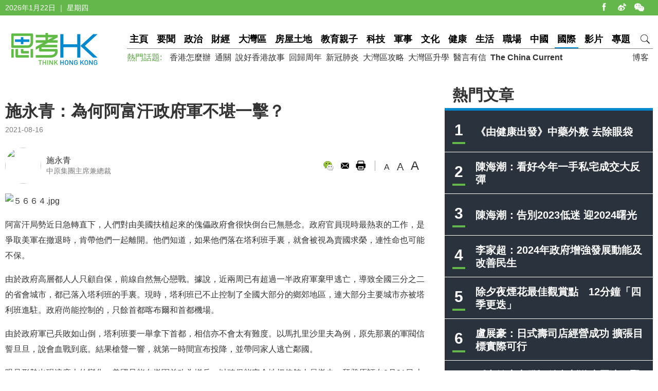

--- FILE ---
content_type: text/html
request_url: https://www.thinkhk.com/article/2021-08/16/50899.html
body_size: 7332
content:
<!doctype html>
<html>
<head>
<title>施永青：為何阿富汗政府軍不堪一擊？ - 思考香港</title>
<meta charset="utf-8">
<meta name="viewport" content="width=device-width, initial-scale=1.0, maximum-scale=1.0, user-scalable=0" />
<meta http-equiv="X-UA-Compatible" content="IE=edge,chrome=1" />
<meta name="format-detection"content="telephone=yes">
<meta name="keywords" content="阿富汗" />
<meta name="description" content="美國留下來是為了建設阿富汗嗎？現實是美軍在阿富汗的破壞多過建設。留下來是為了建立一個有民意認受的政府嗎？但美國扶植起來的政府卻完全得不到阿富汗人民的信任。" />
<meta name="published_time" content="2021-08-16 13:12" />
<meta property="fb:app_id" content="359316577753969" />
<meta property="og:url" content="https://www.thinkhk.com/article/2021-08/16/50899.html" />
<meta property="og:title" content="施永青：為何阿富汗政府軍不堪一擊？" />
<meta property="og:type" content="article" />
<meta property="og:description" content="美國留下來是為了建設阿富汗嗎？現實是美軍在阿富汗的破壞多過建設。留下來是為了建立一個有民意認受的政府嗎？但美國扶植起來的政府卻完全得不到阿富汗人民的信任。" />
<meta property="og:image" content="https://www.thinkhk.com/d/file/2021-08-16/7fafb346187377b8409f30c2940abba7.jpg" />
<link rel="apple-touch-icon" href="/static/images/icon.png">
<link href="/static/css/think_hk_Style.css?v201911191" rel="stylesheet" type="text/css">
<script type="text/javascript" src="/static/js/jquery-1.11.3.min.js"></script>
<script type="text/javascript" src="/static/js/think_hkSite.js"></script>
<script>(function(w,d,s,l,i){w[l]=w[l]||[];w[l].push({'gtm.start':
new Date().getTime(),event:'gtm.js'});var f=d.getElementsByTagName(s)[0],
j=d.createElement(s),dl=l!='dataLayer'?'&l='+l:'';j.async=true;j.src=
'https://www.googletagmanager.com/gtm.js?id='+i+dl;f.parentNode.insertBefore(j,f);
})(window,document,'script','dataLayer','GTM-W69CN5N');</script>
</head>
<body>
<noscript><iframe src="https://www.googletagmanager.com/ns.html?id=GTM-W69CN5N"
height="0" width="0" style="display:none;visibility:hidden"></iframe></noscript>
<script>(function(d, s, id) {
  var js, fjs = d.getElementsByTagName(s)[0];
  if (d.getElementById(id)) return;
  js = d.createElement(s); js.id = id;
  js.src = 'https://connect.facebook.net/en_US/sdk.js#xfbml=1&version=v14.0';
  fjs.parentNode.insertBefore(js, fjs);
}(document, 'script', 'facebook-jssdk'));</script>
<div class="topBar">
  <div class="wrapMain white">
    <div class="topShare"><span class="shareIco share1" onclick="window.open('https://www.facebook.com/thinkhongkong');"></span><span class="shareIco share5" onclick="window.open('http://www.weibo.com/thinkhongkong');"></span><span class="shareIco share3"><div class="popQRCode"><img src="/static/images/WeChat.jpg"></div></span></div>
<script type="text/javascript">document.writeln(new Date().getFullYear()+"年"+(new Date().getMonth() + 1)+"月"+new Date().getDate()+"日 ｜ "+new Array("星期日", "星期一", "星期二","星期三","星期四", "星期五","星期六")[new Date().getDay()]);</script></div>
</div>
<div class="topBarM"><a href="/" class="homeico">&nbsp;</a>
  <div class="navico">&nbsp;</div>
  <div id="navCon">
          <div class="searchBar" style="margin-top: 10px;"><span class="searchBt" onclick="$('#search_formM').submit();return false;">搜索</span>
            <div class="inputBox">
            <form action='/search.html' method="post" name="search_formM" id="search_formM">
            <input name="keyboard" type="text" id="keyboard" class="inputSearch" value="" placeholder="Search" />
            <input type="hidden" name="classid" value="1,2,3,4,5,6,7,11,13,14,15,17,18,19,24" />
            <input type="hidden" name="show" value="title,smalltext,newstext,writer,keyboard" />
            <input type="hidden" name="SubmitSearch" value="Search" />
            </form>
            </div>
          </div>
  <p>網站欄目：</p><a href="/news" class="nav">要聞</a><a href="/events" class="nav">政治</a><a href="/finance" class="nav">財經</a><a href="/bayarea" class="nav">大灣區</a><a href="/house" class="nav">房屋土地</a><a href="/edu" class="nav">教育親子</a><a href="/tech" class="nav">科技</a><a href="/military" class="nav">軍事</a><a href="/culture" class="nav">文化</a><a href="/health" class="nav">健康</a><a href="/society" class="nav">生活</a><a href="/career" class="nav">職場</a><a href="/china" class="nav">中國</a><a href="/world" class="nav">國際</a><a href="/authors" class="nav">博客</a><a href="/video" class="nav">影片</a><a href="/topic" class="nav">專題</a>
  <p>熱門話題：</p><a href="/topic/11885/%E9%A6%99%E6%B8%AF%E6%80%8E%E9%BA%BC%E8%BE%A6.html">香港怎麼辦</a><a href="/tags/%E9%80%9A%E9%97%9C/">通關</a><a href="/tags/%E8%AA%AA%E5%A5%BD%E9%A6%99%E6%B8%AF%E6%95%85%E4%BA%8B/">說好香港故事</a><a href="/tags/%E5%9B%9E%E6%AD%B8%E5%91%A8%E5%B9%B4/">回歸周年</a><a href="/tags/%E6%96%B0%E5%86%A0%E8%82%BA%E7%82%8E/">新冠肺炎</a><a href="/tags/%E5%A4%A7%E7%81%A3%E5%8D%80%E6%94%BB%E7%95%A5/">大灣區攻略</a><a href="/tags/%E5%A4%A7%E7%81%A3%E5%8D%80%E5%8D%87%E5%AD%B8/">大灣區升學</a><a href="/tags/%E9%86%AB%E8%A8%80%E6%9C%89%E4%BF%A1/">醫言有信</a><a href="/tags/The+China+Current/"><b>The China Current</b></a>  <p><a href="/subscribe.html" class="nav">訂閱思考香港週訊</a></p>
  
  </div>
</div>
<div class="header"><a href="/" class="logo"  ><img src="/static/images/logo.png" width="170" height="70" alt="思考HK"/></a>
  <div class="headerR">
    <div class="navBar"><a href="/" class="nav" id="navname_0index">主頁</a><a href="/news" class="nav" id="navname_11">要聞</a><a href="/events" class="nav" id="navname_1">政治</a><a href="/finance" class="nav" id="navname_2">財經</a><a href="/bayarea" class="nav" id="navname_19">大灣區</a><a href="/house" class="nav" id="navname_13">房屋土地</a><a href="/edu" class="nav" id="navname_5">教育親子</a><a href="/tech" class="nav" id="navname_4">科技</a><a href="/military" class="nav" id="navname_14">軍事</a><a href="/culture" class="nav" id="navname_15">文化</a><a href="/health" class="nav" id="navname_24">健康</a><a href="/society" class="nav" id="navname_3">生活</a><a href="/career" class="nav" id="navname_17">職場</a><a href="/china" class="nav" id="navname_6">中國</a><a href="/world" class="nav" id="navname_7">國際</a><a href="/video" class="nav" id="navname_18">影片</a><a href="/topic" class="nav" id="navname_0topic">專題</a><a href="javascript:void(0);" class="search">&nbsp;</a>
<div class="navSearchBar">
<form action='/search.html' method="post" name="search_news" id="search_news">
<input name="keyboard" type="text" id="keyboard" class="searchInput" value="" placeholder="Search" />
<input type="hidden" name="classid" value="1,2,3,4,5,6,7,11,13,14,15,17,18,19,24" />
<input type="hidden" name="show" value="title,smalltext,newstext,writer,keyboard" />
<input type="hidden" name="SubmitSearch" value="Search" />
</form><a href="javascript:void(0)" class="navSearchBt" onclick="$('#search_news').submit();return false;">搜索</a></div></div>
    <div class="fr tagList"><a href="/authors">博客</a></div>
    <div class="tagList"><span>熱門話題: </span><a href="/topic/11885/%E9%A6%99%E6%B8%AF%E6%80%8E%E9%BA%BC%E8%BE%A6.html">香港怎麼辦</a><a href="/tags/%E9%80%9A%E9%97%9C/">通關</a><a href="/tags/%E8%AA%AA%E5%A5%BD%E9%A6%99%E6%B8%AF%E6%95%85%E4%BA%8B/">說好香港故事</a><a href="/tags/%E5%9B%9E%E6%AD%B8%E5%91%A8%E5%B9%B4/">回歸周年</a><a href="/tags/%E6%96%B0%E5%86%A0%E8%82%BA%E7%82%8E/">新冠肺炎</a><a href="/tags/%E5%A4%A7%E7%81%A3%E5%8D%80%E6%94%BB%E7%95%A5/">大灣區攻略</a><a href="/tags/%E5%A4%A7%E7%81%A3%E5%8D%80%E5%8D%87%E5%AD%B8/">大灣區升學</a><a href="/tags/%E9%86%AB%E8%A8%80%E6%9C%89%E4%BF%A1/">醫言有信</a><a href="/tags/The+China+Current/"><b>The China Current</b></a></div>
  </div>
</div>
<script type="text/javascript">
$(function(){
$('#navname_0'). addClass ("dq");
$('#navname_7'). addClass ("dq");
});
</script>
<div class="wrapMain">
  <div class="sideR"><div id="indexmainR"><script type="text/javascript" src="/ajax/con_mainR.js"></script></div>
  <div  class="column2List overflowH bgW centermiddle">
  <script src=/d/js/acmsd/thea4.js></script>
  </div>
  <div class="hr10"></div>
  <div  class="column2List overflowH bgW centermiddle">
  <script src=/d/js/acmsd/thea6.js></script>
  </div>
  <div class="hr10"></div>
    </div>
  <div class="sideMainCon">
    <div class="hr10"></div>
    <div class="content">
      <h1>施永青：為何阿富汗政府軍不堪一擊？</h1>
      <div class="shareMobile"><a href="http://www.facebook.com/share.php?u=https://www.thinkhk.com/article/2021-08/16/50899.html" target="_blank"><span class="shareIco share1"></span></a><a href="https://chart.googleapis.com/chart?cht=qr&chs=500x500&choe=UTF-8&chld=L|4&chl=https://www.thinkhk.com/article/2021-08/16/50899.html" target="_blank"><span class="shareIco share2"></span></a><span class="shareLike"><div class="fb-like" data-href="https://www.thinkhk.com/article/2021-08/16/50899.html" data-layout="button_count" data-action="like" data-show-faces="false" data-share="false"></div></span></div>
      <div class="cl" id="shareMobileLine"></div>
      <div class="gray font14">2021-08-16</div>
      <div class="hr20"></div>
      <div class="conAuthor">

<div class="txPic"><a href="/author/288/%E6%96%BD%E6%B0%B8%E9%9D%92.html"><img src="/d/file/p/2018-02-05/76b707d6237f7ef1ad59509bb3997eb4.jpg" /></a></div>
<div class="txt"><a href="/author/288/%E6%96%BD%E6%B0%B8%E9%9D%92.html">施永青</a><br><span class="gray font14">中原集團主席兼總裁</span></div>

</div>      <div class="conAuthorR">
        <div class="conShare">
          <div class="fl">
<div class="fb-like" data-href="https://www.thinkhk.com/article/2021-08/16/50899.html" data-layout="button_count" data-action="like" data-show-faces="false" data-share="true"></div>
&nbsp;
          </div>
          <span class="shareIco share3"><div class="popQRCode"><img src="/QRCode.php?url=/article/2021-08/16/50899.html"></div></span>
          <span class="shareIco share6" onclick="window.open('mailto:?subject='+encodeURIComponent(document.title)+'&body=:%20'+encodeURIComponent(location.href)); return false;" href="javascript:void(0);"></span>
          <span class="shareIco share5" onClick="window.print(); return false;"></span>
        </div>
        <div class="fontSize"><span class="changeSize" id="sizeS">A</span><span class="changeSize" id="sizeM">A</span><span class="changeSize" id="sizeB">A</span></div>
      </div>
      <div class="hr10"></div>
      <p><img src="/d/file/2021-08-16/7fafb346187377b8409f30c2940abba7.jpg" alt="５６６４.jpg" width="800" height="495" /></p>
<p>阿富汗局勢近日急轉直下，人們對由美國扶植起來的傀儡政府會很快倒台已無懸念。政府官員現時最熱衷的工作，是爭取美軍在撤退時，肯帶他們一起離開。他們知道，如果他們落在塔利班手裏，就會被視為賣國求榮，連性命也可能不保。</p>
<p>由於政府高層都人人只顧自保，前線自然無心戀戰。據說，近兩周已有超過一半政府軍棄甲逃亡，導致全國三分之二的省會城市，都已落入塔利班的手裏。現時，塔利班已不止控制了全國大部分的鄉郊地區，連大部分主要城市亦被塔利班進駐。政府尚能控制的，只餘首都喀布爾和首都機場。</p>
<p>由於政府軍已兵敗如山倒，塔利班要一舉拿下首都，相信亦不會太有難度。以馬扎里沙里夫為例，原先那裏的軍閥信誓旦旦，說會血戰到底。結果槍聲一響，就第一時間宣布投降，並帶同家人逃亡鄰國。</p>
<p>眼見形勢出現這麽大的變化，美國只能在撤軍前改為增兵，以確保能安全地把使館人員撤走。拜登原訂在8月31日才撤走最後一批美軍的，但現在喀布爾已危在旦夕，如果不想再出現75年撤出西貢時那種狼狽場面，看來有需要把撤僑的行動提前安排。</p>
<p>美國原先的如意算盤，是在阿富汗建立一個獲民意認受的政府，可讓美國功成身退。結果這個政府在知道美軍會撤離後，就自動解體，連保護西方使館人員撤離的能力也沒有。</p>
<p>美國有議員問，這20年來，美國在阿富汗花了數以千億計的美元，究竟換到些甚麼？為何美軍一撤，就一切打回原形？阿富汗的政府軍人數比塔利班多一倍，武器亦遠比塔利班精良，為何一經接觸就兵敗如山倒？完全浪費了美國在他們身上的投入！</p>
<p>這種尷尬的境況，美國其實早已遇過；之前在越南，利比亞，與敘利亞，亦是花了大量資源，最後一樣毫無建樹，反令自己國家蒙羞。究其原因，皆因美國自己立心不良，圖殘民以自肥，所以才遭到上天懲罰。此之所以，美國的軍力雖強，亦敵不過塔利班的「烏合之眾」。</p>
<p>本來，美國教訓完塔利班之後，是可以功成身退撤離阿富汗的，美國留下來是為了建設阿富汗嗎？現實是美軍在阿富汗的破壞多過建設。留下來是為了建立一個有民意認受的政府嗎？但美國扶植起來的政府卻完全得不到阿富汗人民的信任。</p>
<p>其實，為美國工作的阿富汗人都知道，他們已被自己的同胞唾棄，所以大都只想盡快賺一筆錢，然後遠走高飛。這導致政府官員貪腐嚴重，美國提供的精良武器常被倒賣給塔利班。塔利班除了能獲得美國的武器供應外，最重要的是獲得人民支持。據美國情報人員估計，阿富汗大部分的部落領袖，大都支持塔利班。阿富汗沒有互聯網，氏族的長老擁有敍事的話語權，以致美軍在宣傳上完全沒法起作用，大部分阿富汗人都相信，他們的苦難都是入侵者帶來的。</p>
<p>&nbsp;</p>
<p>文章原刊於《Am730》。</p>
<p>文章只屬作者觀點，不代表本網立場。<span style="white-space:pre">	</span></p>
<p>&nbsp;</p><div class="tagBar blue"><a href="/tags/%E9%98%BF%E5%AF%8C%E6%B1%97/" class="tag">阿富汗</a></div>      <div class="prenextCon">
      <div class="nextCon"><span class="font20">下一篇</span><br><a href='/article/2021-08/16/50896.html'>于澤遠：阿富汗劇變對中國有利？</a></div>
      <div class="preCon"><span class="font20">上一篇</span><br><a href='/article/2021-08/16/50907.html'>張介嶺：塔利班上台對華有何影響</a></div>
      <div class="cl"></div>
      </div>
    </div>

    <div class="yanzhanList">
      <div class="conColTit">延伸閱讀</div>
      <ul class="newsList connewTop borderB2">
<li><div class="pic"><a href="/article/2022-05/03/55237.html"><img src="/d/file/2022-05-03/4188e82a10b6a96fd09220a126738e40.jpg" /></a></div><div class="txt"><div class="tit"><a href="/article/2022-05/03/55237.html">傅小強：中國推動阿富汗問題解決 加大對大中東地區戰略投入</a></div><div class="summary">中國高度重視經略西部安全環境，並以負責任的方式支持阿富汗戰後重建：一是支持阿富汗走出一條自立自強之路；二是支持阿富汗走出一條繁榮進步之路；三是支持阿富汗走出一條和平發展之路。</div><p><span class="gray">2022-05-03</span></p></div></li>
</ul>    </div>
    <div  class="conNewsList overflowH">
      <ul id="moreYanzhanList">

<li><a href="/article/2022-05/03/55237.html">傅小強：中國推動阿富汗問題解決 加大對大中東地區戰略投入</a><p class="font14 gray"><span class="black">&nbsp;&nbsp;</span><span class="gray">2022-05-03</span></p></li>

<li><a href="/article/2022-02/25/54156.html">會稽山：從抖音中的阿富汗和烏克蘭看兩國前景</a><p class="font14 gray"><span class="black">會稽山&nbsp;&nbsp;</span><span class="gray">2022-02-25</span></p></li>

<li><a href="/article/2021-10/18/52077.html">王震：上合組織如何應對阿富汗危機？</a><p class="font14 gray"><span class="black">王震&nbsp;&nbsp;</span><span class="gray">2021-10-18</span></p></li>

<li><a href="/article/2021-09/13/51412.html">伍慶玲：阿富汗婦女現代化之路</a><p class="font14 gray"><span class="black">&nbsp;&nbsp;</span><span class="gray">2021-09-13</span></p></li>

<li><a href="/article/2021-09/07/51320.html">攻下最後的反抗堡壘 塔利班有神祕軍力支持</a><p class="font14 gray"><span class="black">銀鳴&nbsp;&nbsp;</span><span class="gray">2021-09-07</span></p></li>

<li><a href="/article/2021-09/06/51280.html">郭一鳴：美國要和塔利班合作？</a><p class="font14 gray"><span class="black">郭一鳴&nbsp;&nbsp;</span><span class="gray">2021-09-06</span></p></li>

</ul>
<script>$('#moreYanzhanList li').eq(0).hide()</script>    </div>
  </div>
  <!--sideMainL end-->
  <div class="cl"></div>
</div>
<script>
//-----------
$(function() {
    var _scrolltop = $(window).scrollTop();
    windowChange (_scrolltop);
    $(window).bind('scroll resize', function(e) {
        var _scrolltop = $(window).scrollTop();
        windowChange (_scrolltop);
    });
    $(".content iframe").each(function(){
        if($(this).attr('src').indexOf('youtube.com')) {
            $(this).parent().addClass('youtube_frame');
        }
    });
});
function windowChange(_scrolltop) {
    if ($(".wrapMain").width() <= 750) {
        var _offsetTop = $("#shareMobileLine").offset().top;
        if (_scrolltop > _offsetTop) {
			$(".shareMobile").addClass("scrolltop").css("position", "fixed").css("top", "0px");
        }
		 else {
            $(".shareMobile").removeClass("scrolltop").css("position", "static")}
    }
}
</script>
<script src="/e/public/onclick/?enews=donews&classid=7&id=50899"></script><div class="footer">
  <div class="wrapMain white font14">
    <p class="footerNav fl"><a href="/html/aboutus.html">關於我們 </a><a href="/html/contactus.html">聯絡我們 </a><a href="/html/copyright.html">版權聲明 </a><a href="/html/privacy.html">私隱政策 </a></p>
    <p class="fr">&copy;2024 思考香港. All rights reserved.</p>
  </div>
</div>
<div class="fb-root"></div>
<script type="text/javascript" src="/static/js/think_hkNewslatter.js"></script>
</body>
</html>